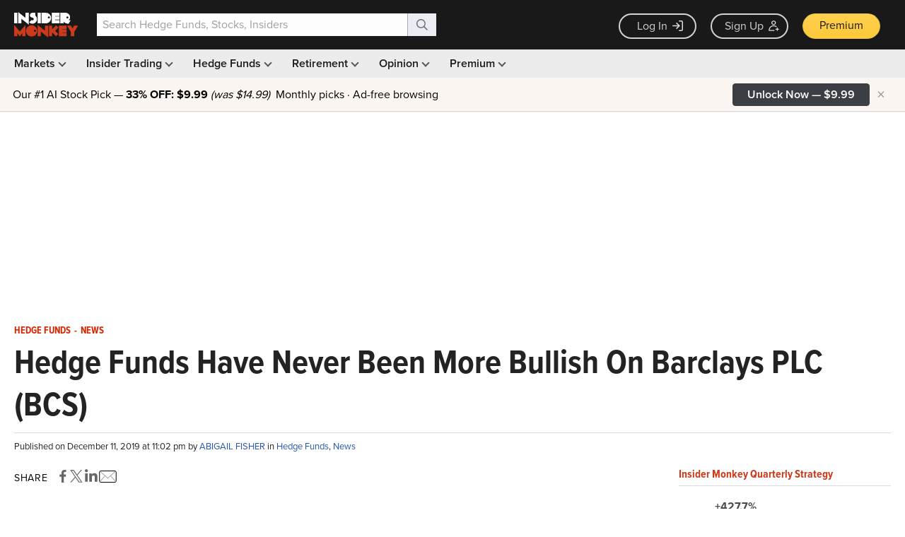

--- FILE ---
content_type: text/html; charset=utf-8
request_url: https://www.google.com/recaptcha/api2/aframe
body_size: 268
content:
<!DOCTYPE HTML><html><head><meta http-equiv="content-type" content="text/html; charset=UTF-8"></head><body><script nonce="z-FMe-cjHv8npH7PWWyy6Q">/** Anti-fraud and anti-abuse applications only. See google.com/recaptcha */ try{var clients={'sodar':'https://pagead2.googlesyndication.com/pagead/sodar?'};window.addEventListener("message",function(a){try{if(a.source===window.parent){var b=JSON.parse(a.data);var c=clients[b['id']];if(c){var d=document.createElement('img');d.src=c+b['params']+'&rc='+(localStorage.getItem("rc::a")?sessionStorage.getItem("rc::b"):"");window.document.body.appendChild(d);sessionStorage.setItem("rc::e",parseInt(sessionStorage.getItem("rc::e")||0)+1);localStorage.setItem("rc::h",'1770056574365');}}}catch(b){}});window.parent.postMessage("_grecaptcha_ready", "*");}catch(b){}</script></body></html>

--- FILE ---
content_type: application/javascript
request_url: https://prism.app-us1.com/?a=69633062&u=https%3A%2F%2Fwww.insidermonkey.com%2Fblog%2Fhedge-funds-have-never-been-more-bullish-on-barclays-plc-bcs-803118%2F
body_size: 122
content:
window.visitorGlobalObject=window.visitorGlobalObject||window.prismGlobalObject;window.visitorGlobalObject.setVisitorId('ceb61983-014d-45ac-94f5-d89bd1dad491', '69633062');window.visitorGlobalObject.setWhitelistedServices('tracking', '69633062');